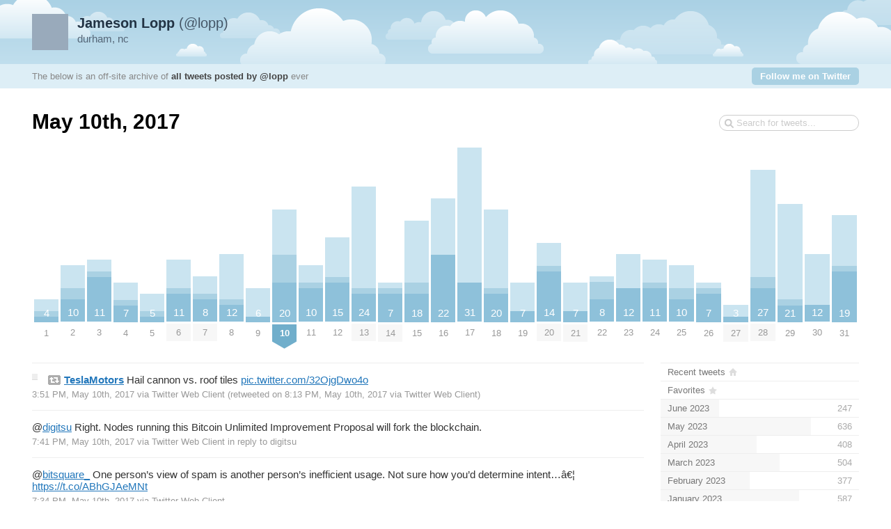

--- FILE ---
content_type: text/html; charset=UTF-8
request_url: https://www.lopp.net/tweetnest/2017/05/10
body_size: 6209
content:
<!DOCTYPE html PUBLIC "-//W3C//DTD XHTML 1.0 Strict//EN" "http://www.w3.org/TR/xhtml1/DTD/xhtml1-strict.dtd">
<html xmlns="http://www.w3.org/1999/xhtml" xml:lang="en" lang="en">
<head>
	<title>Tweets by @lopp / May 10th, 2017</title>
	<meta http-equiv="Content-Type" content="text/html; charset=utf-8" />
	<meta name="description" content="An archive of all tweets written by Jameson Lopp." />
	<meta name="author" content="Jameson Lopp" />
	<meta name="robots" content="noindex">
	<link rel="stylesheet" href="/tweetnest/styles/streamlined/styles.css.php" type="text/css" />
	<script type="text/javascript" src="//ajax.googleapis.com/ajax/libs/jquery/1/jquery.min.js"></script>
	<script type="text/javascript" src="/tweetnest/tweets.js"></script>
</head>
<body>
	<div id="container">
		<div id="top">
			<div id="author">
				<h2><a href="http://twitter.com/lopp"><strong>Jameson Lopp</strong> (@lopp)<img src="http://a1.twimg.com/profile_images/976610653/23097_2714431_8360_n_normal.jpg" width="48" height="48" alt="" /></a></h2>
				<p>durham, nc</p>
			</div>
			<div id="info">
				<p>The below is an off-site archive of <strong><a href="/tweetnest/">all tweets posted by @lopp</a></strong> ever</p>
				<p class="follow"><a href="http://twitter.com/lopp">Follow me on Twitter</a></p>
			</div>
		</div>
		<div id="content">
			<h1>May 10th, 2017</h1>
			<form id="search" action="/tweetnest/search" method="get"><div><input type="text" name="q" value="" /></div></form>
			<div id="days" class="days-31"><div class="dr">
				<div class="d"><a title="4 tweets, 2 replies, 1 retweet" href="/tweetnest/2017/05/01"><span class="p" style="height:32.26px"><span class="n">4</span><span class="r" style="height:16.13px"></span><span class="rt" style="height:8.06px"></span></span><span class="m">1</span></a></div>
				<div class="d"><a title="10 tweets, 4 replies, 2 retweets" href="/tweetnest/2017/05/02"><span class="p" style="height:80.65px"><span class="n">10</span><span class="r" style="height:32.26px"></span><span class="rt" style="height:16.13px"></span></span><span class="m">2</span></a></div>
				<div class="d"><a title="11 tweets, 2 replies, 1 retweet" href="/tweetnest/2017/05/03"><span class="p" style="height:88.71px"><span class="n">11</span><span class="r" style="height:16.13px"></span><span class="rt" style="height:8.06px"></span></span><span class="m">3</span></a></div>
				<div class="d"><a title="7 tweets, 3 replies, 1 retweet" href="/tweetnest/2017/05/04"><span class="p" style="height:56.45px"><span class="n">7</span><span class="r" style="height:24.19px"></span><span class="rt" style="height:8.06px"></span></span><span class="m">4</span></a></div>
				<div class="d"><a title="5 tweets, 3 replies, 1 retweet" href="/tweetnest/2017/05/05"><span class="p" style="height:40.32px"><span class="n">5</span><span class="r" style="height:24.19px"></span><span class="rt" style="height:8.06px"></span></span><span class="m">5</span></a></div>
				<div class="d"><a title="11 tweets, 5 replies, 1 retweet" href="/tweetnest/2017/05/06"><span class="p" style="height:88.71px"><span class="n">11</span><span class="r" style="height:40.32px"></span><span class="rt" style="height:8.06px"></span></span><span class="m mm">6</span></a></div>
				<div class="d"><a title="8 tweets, 3 replies, 1 retweet" href="/tweetnest/2017/05/07"><span class="p" style="height:64.52px"><span class="n">8</span><span class="r" style="height:24.19px"></span><span class="rt" style="height:8.06px"></span></span><span class="m mm">7</span></a></div>
				<div class="d"><a title="12 tweets, 8 replies, 1 retweet" href="/tweetnest/2017/05/08"><span class="p" style="height:96.77px"><span class="n">12</span><span class="r" style="height:64.52px"></span><span class="rt" style="height:8.06px"></span></span><span class="m">8</span></a></div>
				<div class="d"><a title="6 tweets, 5 replies" href="/tweetnest/2017/05/09"><span class="p" style="height:48.39px"><span class="n">6</span><span class="r" style="height:40.32px"></span></span><span class="m">9</span></a></div>
				<div class="d"><a title="20 tweets, 8 replies, 5 retweets" href="/tweetnest/2017/05/10"><span class="p" style="height:161.29px"><span class="n">20</span><span class="r" style="height:64.52px"></span><span class="rt" style="height:40.32px"></span></span><span class="m ms"><strong>10</strong></span></a></div>
				<div class="d"><a title="10 tweets, 3 replies, 1 retweet" href="/tweetnest/2017/05/11"><span class="p" style="height:80.65px"><span class="n">10</span><span class="r" style="height:24.19px"></span><span class="rt" style="height:8.06px"></span></span><span class="m">11</span></a></div>
				<div class="d"><a title="15 tweets, 7 replies, 1 retweet" href="/tweetnest/2017/05/12"><span class="p" style="height:120.97px"><span class="n">15</span><span class="r" style="height:56.45px"></span><span class="rt" style="height:8.06px"></span></span><span class="m">12</span></a></div>
				<div class="d"><a title="24 tweets, 18 replies, 1 retweet" href="/tweetnest/2017/05/13"><span class="p" style="height:193.55px"><span class="n">24</span><span class="r" style="height:145.16px"></span><span class="rt" style="height:8.06px"></span></span><span class="m mm">13</span></a></div>
				<div class="d"><a title="7 tweets, 1 reply, 1 retweet" href="/tweetnest/2017/05/14"><span class="p" style="height:56.45px"><span class="n">7</span><span class="r" style="height:8.06px"></span><span class="rt" style="height:8.06px"></span></span><span class="m mm">14</span></a></div>
				<div class="d"><a title="18 tweets, 11 replies, 2 retweets" href="/tweetnest/2017/05/15"><span class="p" style="height:145.16px"><span class="n">18</span><span class="r" style="height:88.71px"></span><span class="rt" style="height:16.13px"></span></span><span class="m">15</span></a></div>
				<div class="d"><a title="22 tweets, 10 replies" href="/tweetnest/2017/05/16"><span class="p" style="height:177.42px"><span class="n">22</span><span class="r" style="height:80.65px"></span></span><span class="m">16</span></a></div>
				<div class="d"><a title="31 tweets, 24 replies" href="/tweetnest/2017/05/17"><span class="p" style="height:250px"><span class="n">31</span><span class="r" style="height:193.55px"></span></span><span class="m">17</span></a></div>
				<div class="d"><a title="20 tweets, 14 replies, 1 retweet" href="/tweetnest/2017/05/18"><span class="p" style="height:161.29px"><span class="n">20</span><span class="r" style="height:112.9px"></span><span class="rt" style="height:8.06px"></span></span><span class="m">18</span></a></div>
				<div class="d"><a title="7 tweets, 5 replies" href="/tweetnest/2017/05/19"><span class="p" style="height:56.45px"><span class="n">7</span><span class="r" style="height:40.32px"></span></span><span class="m">19</span></a></div>
				<div class="d"><a title="14 tweets, 4 replies, 1 retweet" href="/tweetnest/2017/05/20"><span class="p" style="height:112.9px"><span class="n">14</span><span class="r" style="height:32.26px"></span><span class="rt" style="height:8.06px"></span></span><span class="m mm">20</span></a></div>
				<div class="d"><a title="7 tweets, 5 replies" href="/tweetnest/2017/05/21"><span class="p" style="height:56.45px"><span class="n">7</span><span class="r" style="height:40.32px"></span></span><span class="m mm">21</span></a></div>
				<div class="d"><a title="8 tweets, 1 reply, 3 retweets" href="/tweetnest/2017/05/22"><span class="p" style="height:64.52px"><span class="n">8</span><span class="r" style="height:8.06px"></span><span class="rt" style="height:24.19px"></span></span><span class="m">22</span></a></div>
				<div class="d"><a title="12 tweets, 6 replies" href="/tweetnest/2017/05/23"><span class="p" style="height:96.77px"><span class="n">12</span><span class="r" style="height:48.39px"></span></span><span class="m">23</span></a></div>
				<div class="d"><a title="11 tweets, 4 replies, 1 retweet" href="/tweetnest/2017/05/24"><span class="p" style="height:88.71px"><span class="n">11</span><span class="r" style="height:32.26px"></span><span class="rt" style="height:8.06px"></span></span><span class="m">24</span></a></div>
				<div class="d"><a title="10 tweets, 4 replies, 2 retweets" href="/tweetnest/2017/05/25"><span class="p" style="height:80.65px"><span class="n">10</span><span class="r" style="height:32.26px"></span><span class="rt" style="height:16.13px"></span></span><span class="m">25</span></a></div>
				<div class="d"><a title="7 tweets, 1 reply, 1 retweet" href="/tweetnest/2017/05/26"><span class="p" style="height:56.45px"><span class="n">7</span><span class="r" style="height:8.06px"></span><span class="rt" style="height:8.06px"></span></span><span class="m">26</span></a></div>
				<div class="d"><a title="3 tweets, 2 replies" href="/tweetnest/2017/05/27"><span class="p" style="height:24.19px"><span class="n">3</span><span class="r" style="height:16.13px"></span></span><span class="m mm">27</span></a></div>
				<div class="d"><a title="27 tweets, 19 replies, 2 retweets" href="/tweetnest/2017/05/28"><span class="p" style="height:217.74px"><span class="n">27</span><span class="r" style="height:153.23px"></span><span class="rt" style="height:16.13px"></span></span><span class="m mm">28</span></a></div>
				<div class="d"><a title="21 tweets, 17 replies, 1 retweet" href="/tweetnest/2017/05/29"><span class="p" style="height:169.35px"><span class="n">21</span><span class="r" style="height:137.1px"></span><span class="rt" style="height:8.06px"></span></span><span class="m">29</span></a></div>
				<div class="d"><a title="12 tweets, 9 replies" href="/tweetnest/2017/05/30"><span class="p" style="height:96.77px"><span class="n">12</span><span class="r" style="height:72.58px"></span></span><span class="m">30</span></a></div>
				<div class="d"><a title="19 tweets, 9 replies, 1 retweet" href="/tweetnest/2017/05/31"><span class="p" style="height:153.23px"><span class="n">19</span><span class="r" style="height:72.58px"></span><span class="rt" style="height:8.06px"></span></span><span class="m">31</span></a></div>
			</div></div>

			<div id="c"><div id="primary">
				<div id="tweet-862460587221155845" class="tweet retweet">
					<a class="pic pic-1" href="https://t.co/32OjgDwo4o"><img src="http://pbs.twimg.com/ext_tw_video_thumb/862394479780794368/pu/img/CeT2UHbEp6FdroTw.jpg:thumb" alt="" /></a>
					<p class="text"><a class="rt" href="http://twitter.com/TeslaMotors"><strong>TeslaMotors</strong></a> Hail cannon vs. roof tiles <a class="media picl picl-1" href="https://t.co/32OjgDwo4o" data-image="http://pbs.twimg.com/ext_tw_video_thumb/862394479780794368/pu/img/CeT2UHbEp6FdroTw.jpg">pic.twitter.com/32OjgDwo4o</a></p>
					<p class="meta">
						<a href="http://twitter.com/TeslaMotors/statuses/862394764460605440" class="permalink">3:51 PM, May 10th, 2017</a>
						<span class="via">via <a href="http://twitter.com" rel="nofollow">Twitter Web Client</a></span>
						<span class="rted">(retweeted on 8:13 PM, May 10th, 2017 <span class="via">via <a href="http://twitter.com" rel="nofollow">Twitter Web Client</a></span>)</span>
					</p>
				</div>
				<div id="tweet-862452496832368646" class="tweet reply">
					<p class="text"><span class="at">@</span><a class="user" href="http://twitter.com/digitsu">digitsu</a> Right. Nodes running this Bitcoin Unlimited Improvement Proposal will fork the blockchain.</p>
					<p class="meta">
						<a href="http://twitter.com/lopp/statuses/862452496832368646" class="permalink">7:41 PM, May 10th, 2017</a>
						<span class="via">via <a href="http://twitter.com" rel="nofollow">Twitter Web Client</a></span>
						<a class="replyto" href="http://twitter.com/digitsu/statuses/862446285978193920">in reply to digitsu</a>
					</p>
				</div>
				<div id="tweet-862450749124595713" class="tweet reply">
					<p class="text"><span class="at">@</span><a class="user" href="http://twitter.com/bitsquare_">bitsquare_</a> One person&#8217;s view of spam is another person&#8217;s inefficient usage. Not sure how you&#8217;d determine intent&#8230;â€¦ <a class="link" href="https://t.co/ABhGJAeMNt">https://t.co/ABhGJAeMNt</a></p>
					<p class="meta">
						<a href="http://twitter.com/lopp/statuses/862450749124595713" class="permalink">7:34 PM, May 10th, 2017</a>
						<span class="via">via <a href="http://twitter.com" rel="nofollow">Twitter Web Client</a></span>
					</p>
				</div>
				<div id="tweet-862420949471244289" class="tweet retweet">
					<p class="text">RT <span class="at">@</span><a class="user" href="http://twitter.com/Snyke">Snyke</a>: I completed my first <a class="hashtag" href="http://twitter.com/search?q=%23Lightning">#Lightning</a> network payment on <a class="hashtag" href="http://twitter.com/search?q=%23Litecoin">#Litecoin</a>: <a class="link" href="https://t.co/wPj9x2QvZz">https://t.co/wPj9x2QvZz</a></p>
					<p class="meta">
						<a href="http://twitter.com/lopp/statuses/862420949471244289" class="permalink">5:35 PM, May 10th, 2017</a>
						<span class="via">via <a href="http://twitter.com" rel="nofollow">Twitter Web Client</a></span>
					</p>
				</div>
				<div id="tweet-862398566244941827" class="tweet">
					<p class="text">Will Bitcoin Unlimited finally fork off w/big blocks? BUIP055 aims to solve the pesky problem of miners not forking. <a class="link" href="https://t.co/3kwZzEXQEf">https://t.co/3kwZzEXQEf</a></p>
					<p class="meta">
						<a href="http://twitter.com/lopp/statuses/862398566244941827" class="permalink">4:06 PM, May 10th, 2017</a>
						<span class="via">via <a href="http://twitter.com" rel="nofollow">Twitter Web Client</a></span>
					</p>
				</div>
				<div id="tweet-862368997223923714" class="tweet retweet">
					<p class="text"><a class="rt" href="http://twitter.com/bendavenport"><strong>bendavenport</strong></a> There are an estimated 15.7M millionaires just in the US. Globally, it is simply impossible that every millionaire can own 1 whole bitcoin.</p>
					<p class="meta">
						<a href="http://twitter.com/bendavenport/statuses/862367870474362880" class="permalink">2:04 PM, May 10th, 2017</a>
						<span class="via">via <a href="http://twitter.com" rel="nofollow">Twitter Web Client</a></span>
						<span class="rted">(retweeted on 2:09 PM, May 10th, 2017 <span class="via">via <a href="http://twitter.com" rel="nofollow">Twitter Web Client</a></span>)</span>
					</p>
				</div>
				<div id="tweet-862352273279774720" class="tweet reply">
					<p class="text"><span class="at">@</span><a class="user" href="http://twitter.com/brucefenton">brucefenton</a> Bitcoin is really popular today.</p>
					<p class="meta">
						<a href="http://twitter.com/lopp/statuses/862352273279774720" class="permalink">1:02 PM, May 10th, 2017</a>
						<span class="via">via <a href="http://twitter.com" rel="nofollow">Twitter Web Client</a></span>
						<a class="replyto" href="http://twitter.com/brucefenton/statuses/862351416047931392">in reply to brucefenton</a>
					</p>
				</div>
				<div id="tweet-862346843958673408" class="tweet retweet">
					<a class="pic pic-1" href="https://t.co/zVrFdYoIig"><img src="http://pbs.twimg.com/tweet_video_thumb/C-1P9OvW0AA9QpU.jpg:thumb" alt="" /></a>
					<p class="text"><a class="rt" href="http://twitter.com/BashCo_"><strong>BashCo_</strong></a> <a class="link" href="https://t.co/W5prnRkeE0">gph.is/2oU0vRr</a> <a class="media picl picl-1" href="https://t.co/zVrFdYoIig" data-image="http://pbs.twimg.com/tweet_video_thumb/C-1P9OvW0AA9QpU.jpg">pic.twitter.com/zVrFdYoIig</a></p>
					<p class="meta">
						<a href="http://twitter.com/BashCo_/statuses/859431038673702914" class="permalink">11:35 AM, May 2nd, 2017</a>
						<span class="via">via <a href="http://giphy.com" rel="nofollow">Giphy Share</a></span>
						<span class="rted">(retweeted on 12:41 PM, May 10th, 2017 <span class="via">via <a href="http://twitter.com" rel="nofollow">Twitter Web Client</a></span>)</span>
					</p>
				</div>
				<div id="tweet-862344297093505024" class="tweet">
					<p class="text">Bitcoin&#8217;s P2P network is voluntaryism in practice. Bad actors are ostracized, preventing them from causing harm. <a class="link" href="https://t.co/lZnaVm4Xj7">https://t.co/lZnaVm4Xj7</a></p>
					<p class="meta">
						<a href="http://twitter.com/lopp/statuses/862344297093505024" class="permalink">12:31 PM, May 10th, 2017</a>
						<span class="via">via <a href="http://twitter.com" rel="nofollow">Twitter Web Client</a></span>
					</p>
				</div>
				<div id="tweet-862341607567351809" class="tweet">
					<p class="text">Moshe Kasher stakes out a Bitcoin ATM and talks to real-world users. <a class="link" href="https://t.co/4ekvGlBQ8h">https://t.co/4ekvGlBQ8h</a></p>
					<p class="meta">
						<a href="http://twitter.com/lopp/statuses/862341607567351809" class="permalink">12:20 PM, May 10th, 2017</a>
						<span class="via">via <a href="http://twitter.com" rel="nofollow">Twitter Web Client</a></span>
					</p>
				</div>
				<div id="tweet-862339457080578048" class="tweet retweet">
					<p class="text">RT <span class="at">@</span><a class="user" href="http://twitter.com/SatoshiLite">SatoshiLite</a>: SegWit has activated on Litecoin! ðŸ&#8217;¥ðŸ˜ <a class="link" href="https://t.co/lpeklpQpZe">https://t.co/lpeklpQpZe</a></p>
					<p class="meta">
						<a href="http://twitter.com/lopp/statuses/862339457080578048" class="permalink">12:12 PM, May 10th, 2017</a>
						<span class="via">via <a href="http://twitter.com" rel="nofollow">Twitter Web Client</a></span>
					</p>
				</div>
				<div id="tweet-862334252347781121" class="tweet reply">
					<p class="text"><span class="at">@</span><a class="user" href="http://twitter.com/lucasj21">lucasj21</a> <span class="at">@</span><a class="user" href="http://twitter.com/Hyperledger">Hyperledger</a> I think it could prove to be useful as an enterprise distributed ledger technology, not necessarily just for fintech.</p>
					<p class="meta">
						<a href="http://twitter.com/lopp/statuses/862334252347781121" class="permalink">11:51 AM, May 10th, 2017</a>
						<span class="via">via <a href="http://twitter.com" rel="nofollow">Twitter Web Client</a></span>
						<a class="replyto" href="http://twitter.com/lucasj21/statuses/862332707128320001">in reply to lucasj21</a>
					</p>
				</div>
				<div id="tweet-862332468418031616" class="tweet reply">
					<p class="text"><span class="at">@</span><a class="user" href="http://twitter.com/spencer_ellis">spencer_ellis</a> I sold off my GBTC as premium rose over 20%, though I&#8217;ve seen it hit 100% before so my timing could be too early.</p>
					<p class="meta">
						<a href="http://twitter.com/lopp/statuses/862332468418031616" class="permalink">11:44 AM, May 10th, 2017</a>
						<span class="via">via <a href="http://twitter.com" rel="nofollow">Twitter Web Client</a></span>
						<a class="replyto" href="http://twitter.com/spencer_ellis/statuses/862331786721755136">in reply to spencer_ellis</a>
					</p>
				</div>
				<div id="tweet-862331610557034496" class="tweet">
					<p class="text">Drama brewing in the&#8230; <span class="at">@</span><a class="user" href="http://twitter.com/Hyperledger">Hyperledger</a> development community? <a class="link" href="https://t.co/19szTG99Ah">https://t.co/19szTG99Ah</a> <a class="link" href="https://t.co/fKHUj1nMr2">https://t.co/fKHUj1nMr2</a></p>
					<p class="meta">
						<a href="http://twitter.com/lopp/statuses/862331610557034496" class="permalink">11:40 AM, May 10th, 2017</a>
						<span class="via">via <a href="http://twitter.com" rel="nofollow">Twitter Web Client</a></span>
					</p>
				</div>
				<div id="tweet-862320135499067393" class="tweet">
					<p class="text">$GBTC premium is approaching 50% over NAV (actual BTC price) <a class="link" href="https://t.co/2j4mXIj5uY">https://t.co/2j4mXIj5uY</a> <a class="link" href="https://t.co/tDHixMazah">https://t.co/tDHixMazah</a></p>
					<p class="meta">
						<a href="http://twitter.com/lopp/statuses/862320135499067393" class="permalink">10:55 AM, May 10th, 2017</a>
						<span class="via">via <a href="http://twitter.com" rel="nofollow">Twitter Web Client</a></span>
					</p>
				</div>
				<div id="tweet-862316937149370372" class="tweet">
					<p class="text">Yes, a bitcoin currently costs over $1,700.<br />
No, you don&#8217;t have to buy a whole bitcoin.<br />
Might make sense to get some in case it catches on. ðŸ˜‰</p>
					<p class="meta">
						<a href="http://twitter.com/lopp/statuses/862316937149370372" class="permalink">10:42 AM, May 10th, 2017</a>
						<span class="via">via <a href="http://twitter.com" rel="nofollow">Twitter Web Client</a></span>
					</p>
				</div>
				<div id="tweet-862313084387459073" class="tweet reply">
					<p class="text"><span class="at">@</span><a class="user" href="http://twitter.com/masonic_tweets">masonic_tweets</a> Sounds like you must have sufficiently optimized your content filters.</p>
					<p class="meta">
						<a href="http://twitter.com/lopp/statuses/862313084387459073" class="permalink">10:27 AM, May 10th, 2017</a>
						<span class="via">via <a href="http://twitter.com" rel="nofollow">Twitter Web Client</a></span>
						<a class="replyto" href="http://twitter.com/masonic_tweets/statuses/862310447872999424">in reply to masonic_tweets</a>
					</p>
				</div>
				<div id="tweet-862307246960726016" class="tweet">
					<p class="text">What I&#8217;ve learned from several years of engineering bitcoin fee estimate algorithms. <a class="link" href="https://t.co/IRHQWIbd4P">https://t.co/IRHQWIbd4P</a></p>
					<p class="meta">
						<a href="http://twitter.com/lopp/statuses/862307246960726016" class="permalink">10:04 AM, May 10th, 2017</a>
						<span class="via">via <a href="http://twitter.com" rel="nofollow">Twitter Web Client</a></span>
					</p>
				</div>
				<div id="tweet-862268842919305216" class="tweet reply">
					<p class="text"><span class="at">@</span><a class="user" href="http://twitter.com/ARKblockchain">ARKblockchain</a> <span class="at">@</span><a class="user" href="http://twitter.com/aantonop">aantonop</a> <span class="at">@</span><a class="user" href="http://twitter.com/SDLerner">SDLerner</a> <span class="at">@</span><a class="user" href="http://twitter.com/Deloitte">Deloitte</a> IIRC, <span class="at">@</span><a class="user" href="http://twitter.com/dakami">dakami</a> audited it years ago and <span class="at">@</span><a class="user" href="http://twitter.com/wences">wences</a> hired security expertsâ€¦ <a class="link" href="https://t.co/d6JPhFYvf7">https://t.co/d6JPhFYvf7</a></p>
					<p class="meta">
						<a href="http://twitter.com/lopp/statuses/862268842919305216" class="permalink">7:31 AM, May 10th, 2017</a>
						<span class="via">via <a href="http://twitter.com" rel="nofollow">Twitter Web Client</a></span>
					</p>
				</div>
				<div id="tweet-862266198272221184" class="tweet reply">
					<p class="text"><span class="at">@</span><a class="user" href="http://twitter.com/fluffyponyza">fluffyponyza</a> Looks like the perfect item to sell on <span class="at">@</span><a class="user" href="http://twitter.com/openbazaar">openbazaar</a> ðŸ˜€</p>
					<p class="meta">
						<a href="http://twitter.com/lopp/statuses/862266198272221184" class="permalink">7:20 AM, May 10th, 2017</a>
						<span class="via">via <a href="http://twitter.com" rel="nofollow">Twitter Web Client</a></span>
						<a class="replyto" href="http://twitter.com/fluffyponyza/statuses/862265864367869952">in reply to fluffyponyza</a>
					</p>
				</div>
				<div class="nextprev"><a class="prev" href="/tweetnest/2017/05/09">&larr; <span>May 9th</span></a> <a class="next" href="/tweetnest/2017/05/11"><span>May 11th</span> &rarr;</a></div>
			</div>
			<div id="secondary">
				<ul id="months">
					<li class="home"><a href="/tweetnest/"><span class="m">Recent tweets</span></a></li>
					<li class="fav"><a href="/tweetnest/favorites"><span class="m">Favorites</span></a></li>
					<li><a href="/tweetnest/2023/06"><span class="m">June 2023</span><span class="n"> 247</span><span class="p" style="width:29.4%"></span></a></li>
					<li><a href="/tweetnest/2023/05"><span class="m">May 2023</span><span class="n"> 636</span><span class="p" style="width:75.71%"></span></a></li>
					<li><a href="/tweetnest/2023/04"><span class="m">April 2023</span><span class="n"> 408</span><span class="p" style="width:48.57%"></span></a></li>
					<li><a href="/tweetnest/2023/03"><span class="m">March 2023</span><span class="n"> 504</span><span class="p" style="width:60%"></span></a></li>
					<li><a href="/tweetnest/2023/02"><span class="m">February 2023</span><span class="n"> 377</span><span class="p" style="width:44.88%"></span></a></li>
					<li><a href="/tweetnest/2023/01"><span class="m">January 2023</span><span class="n"> 587</span><span class="p" style="width:69.88%"></span></a></li>
					<li><a href="/tweetnest/2022/12"><span class="m">December 2022</span><span class="n"> 613</span><span class="p" style="width:72.98%"></span></a></li>
					<li><a href="/tweetnest/2022/11"><span class="m">November 2022</span><span class="n"> 637</span><span class="p" style="width:75.83%"></span></a></li>
					<li><a href="/tweetnest/2022/10"><span class="m">October 2022</span><span class="n"> 840</span><span class="p" style="width:100%"></span></a></li>
					<li><a href="/tweetnest/2022/09"><span class="m">September 2022</span><span class="n"> 438</span><span class="p" style="width:52.14%"></span></a></li>
					<li><a href="/tweetnest/2022/08"><span class="m">August 2022</span><span class="n"> 428</span><span class="p" style="width:50.95%"></span></a></li>
					<li><a href="/tweetnest/2022/07"><span class="m">July 2022</span><span class="n"> 175</span><span class="p" style="width:20.83%"></span></a></li>
					<li><a href="/tweetnest/2022/06"><span class="m">June 2022</span><span class="n"> 340</span><span class="p" style="width:40.48%"></span></a></li>
					<li><a href="/tweetnest/2022/05"><span class="m">May 2022</span><span class="n"> 451</span><span class="p" style="width:53.69%"></span></a></li>
					<li><a href="/tweetnest/2022/04"><span class="m">April 2022</span><span class="n"> 317</span><span class="p" style="width:37.74%"></span></a></li>
					<li><a href="/tweetnest/2022/03"><span class="m">March 2022</span><span class="n"> 365</span><span class="p" style="width:43.45%"></span></a></li>
					<li><a href="/tweetnest/2022/02"><span class="m">February 2022</span><span class="n"> 266</span><span class="p" style="width:31.67%"></span></a></li>
					<li><a href="/tweetnest/2022/01"><span class="m">January 2022</span><span class="n"> 272</span><span class="p" style="width:32.38%"></span></a></li>
					<li><a href="/tweetnest/2021/12"><span class="m">December 2021</span><span class="n"> 344</span><span class="p" style="width:40.95%"></span></a></li>
					<li><a href="/tweetnest/2021/11"><span class="m">November 2021</span><span class="n"> 347</span><span class="p" style="width:41.31%"></span></a></li>
					<li><a href="/tweetnest/2021/10"><span class="m">October 2021</span><span class="n"> 338</span><span class="p" style="width:40.24%"></span></a></li>
					<li><a href="/tweetnest/2021/09"><span class="m">September 2021</span><span class="n"> 325</span><span class="p" style="width:38.69%"></span></a></li>
					<li><a href="/tweetnest/2021/08"><span class="m">August 2021</span><span class="n"> 341</span><span class="p" style="width:40.6%"></span></a></li>
					<li><a href="/tweetnest/2021/07"><span class="m">July 2021</span><span class="n"> 296</span><span class="p" style="width:35.24%"></span></a></li>
					<li><a href="/tweetnest/2021/06"><span class="m">June 2021</span><span class="n"> 395</span><span class="p" style="width:47.02%"></span></a></li>
					<li><a href="/tweetnest/2021/05"><span class="m">May 2021</span><span class="n"> 272</span><span class="p" style="width:32.38%"></span></a></li>
					<li><a href="/tweetnest/2021/04"><span class="m">April 2021</span><span class="n"> 312</span><span class="p" style="width:37.14%"></span></a></li>
					<li><a href="/tweetnest/2021/03"><span class="m">March 2021</span><span class="n"> 381</span><span class="p" style="width:45.36%"></span></a></li>
					<li><a href="/tweetnest/2021/02"><span class="m">February 2021</span><span class="n"> 571</span><span class="p" style="width:67.98%"></span></a></li>
					<li><a href="/tweetnest/2021/01"><span class="m">January 2021</span><span class="n"> 610</span><span class="p" style="width:72.62%"></span></a></li>
					<li><a href="/tweetnest/2020/12"><span class="m">December 2020</span><span class="n"> 636</span><span class="p" style="width:75.71%"></span></a></li>
					<li><a href="/tweetnest/2020/11"><span class="m">November 2020</span><span class="n"> 443</span><span class="p" style="width:52.74%"></span></a></li>
					<li><a href="/tweetnest/2020/10"><span class="m">October 2020</span><span class="n"> 344</span><span class="p" style="width:40.95%"></span></a></li>
					<li><a href="/tweetnest/2020/09"><span class="m">September 2020</span><span class="n"> 320</span><span class="p" style="width:38.1%"></span></a></li>
					<li><a href="/tweetnest/2020/08"><span class="m">August 2020</span><span class="n"> 434</span><span class="p" style="width:51.67%"></span></a></li>
					<li><a href="/tweetnest/2020/07"><span class="m">July 2020</span><span class="n"> 266</span><span class="p" style="width:31.67%"></span></a></li>
					<li><a href="/tweetnest/2020/06"><span class="m">June 2020</span><span class="n"> 393</span><span class="p" style="width:46.79%"></span></a></li>
					<li><a href="/tweetnest/2020/05"><span class="m">May 2020</span><span class="n"> 413</span><span class="p" style="width:49.17%"></span></a></li>
					<li><a href="/tweetnest/2020/04"><span class="m">April 2020</span><span class="n"> 283</span><span class="p" style="width:33.69%"></span></a></li>
					<li><a href="/tweetnest/2020/03"><span class="m">March 2020</span><span class="n"> 283</span><span class="p" style="width:33.69%"></span></a></li>
					<li><a href="/tweetnest/2020/02"><span class="m">February 2020</span><span class="n"> 178</span><span class="p" style="width:21.19%"></span></a></li>
					<li><a href="/tweetnest/2020/01"><span class="m">January 2020</span><span class="n"> 232</span><span class="p" style="width:27.62%"></span></a></li>
					<li><a href="/tweetnest/2019/12"><span class="m">December 2019</span><span class="n"> 266</span><span class="p" style="width:31.67%"></span></a></li>
					<li><a href="/tweetnest/2019/11"><span class="m">November 2019</span><span class="n"> 173</span><span class="p" style="width:20.6%"></span></a></li>
					<li><a href="/tweetnest/2019/10"><span class="m">October 2019</span><span class="n"> 221</span><span class="p" style="width:26.31%"></span></a></li>
					<li><a href="/tweetnest/2019/09"><span class="m">September 2019</span><span class="n"> 212</span><span class="p" style="width:25.24%"></span></a></li>
					<li><a href="/tweetnest/2019/08"><span class="m">August 2019</span><span class="n"> 261</span><span class="p" style="width:31.07%"></span></a></li>
					<li><a href="/tweetnest/2019/07"><span class="m">July 2019</span><span class="n"> 295</span><span class="p" style="width:35.12%"></span></a></li>
					<li><a href="/tweetnest/2019/06"><span class="m">June 2019</span><span class="n"> 241</span><span class="p" style="width:28.69%"></span></a></li>
					<li><a href="/tweetnest/2019/05"><span class="m">May 2019</span><span class="n"> 183</span><span class="p" style="width:21.79%"></span></a></li>
					<li><a href="/tweetnest/2019/04"><span class="m">April 2019</span><span class="n"> 142</span><span class="p" style="width:16.9%"></span></a></li>
					<li><a href="/tweetnest/2019/03"><span class="m">March 2019</span><span class="n"> 195</span><span class="p" style="width:23.21%"></span></a></li>
					<li><a href="/tweetnest/2019/02"><span class="m">February 2019</span><span class="n"> 160</span><span class="p" style="width:19.05%"></span></a></li>
					<li><a href="/tweetnest/2019/01"><span class="m">January 2019</span><span class="n"> 243</span><span class="p" style="width:28.93%"></span></a></li>
					<li><a href="/tweetnest/2018/12"><span class="m">December 2018</span><span class="n"> 370</span><span class="p" style="width:44.05%"></span></a></li>
					<li><a href="/tweetnest/2018/11"><span class="m">November 2018</span><span class="n"> 300</span><span class="p" style="width:35.71%"></span></a></li>
					<li><a href="/tweetnest/2018/10"><span class="m">October 2018</span><span class="n"> 355</span><span class="p" style="width:42.26%"></span></a></li>
					<li><a href="/tweetnest/2018/09"><span class="m">September 2018</span><span class="n"> 328</span><span class="p" style="width:39.05%"></span></a></li>
					<li><a href="/tweetnest/2018/08"><span class="m">August 2018</span><span class="n"> 216</span><span class="p" style="width:25.71%"></span></a></li>
					<li><a href="/tweetnest/2018/07"><span class="m">July 2018</span><span class="n"> 370</span><span class="p" style="width:44.05%"></span></a></li>
					<li><a href="/tweetnest/2018/06"><span class="m">June 2018</span><span class="n"> 276</span><span class="p" style="width:32.86%"></span></a></li>
					<li><a href="/tweetnest/2018/05"><span class="m">May 2018</span><span class="n"> 298</span><span class="p" style="width:35.48%"></span></a></li>
					<li><a href="/tweetnest/2018/04"><span class="m">April 2018</span><span class="n"> 174</span><span class="p" style="width:20.71%"></span></a></li>
					<li><a href="/tweetnest/2018/03"><span class="m">March 2018</span><span class="n"> 302</span><span class="p" style="width:35.95%"></span></a></li>
					<li><a href="/tweetnest/2018/02"><span class="m">February 2018</span><span class="n"> 314</span><span class="p" style="width:37.38%"></span></a></li>
					<li><a href="/tweetnest/2018/01"><span class="m">January 2018</span><span class="n"> 414</span><span class="p" style="width:49.29%"></span></a></li>
					<li><a href="/tweetnest/2017/12"><span class="m">December 2017</span><span class="n"> 531</span><span class="p" style="width:63.21%"></span></a></li>
					<li><a href="/tweetnest/2017/11"><span class="m">November 2017</span><span class="n"> 535</span><span class="p" style="width:63.69%"></span></a></li>
					<li><a href="/tweetnest/2017/10"><span class="m">October 2017</span><span class="n"> 491</span><span class="p" style="width:58.45%"></span></a></li>
					<li><a href="/tweetnest/2017/09"><span class="m">September 2017</span><span class="n"> 423</span><span class="p" style="width:50.36%"></span></a></li>
					<li><a href="/tweetnest/2017/08"><span class="m">August 2017</span><span class="n"> 447</span><span class="p" style="width:53.21%"></span></a></li>
					<li><a href="/tweetnest/2017/07"><span class="m">July 2017</span><span class="n"> 569</span><span class="p" style="width:67.74%"></span></a></li>
					<li><a href="/tweetnest/2017/06"><span class="m">June 2017</span><span class="n"> 534</span><span class="p" style="width:63.57%"></span></a></li>
					<li class="selected"><a href="/tweetnest/2017/05"><span class="m">May 2017</span><span class="n"> 399</span><span class="p" style="width:47.5%"></span></a></li>
					<li><a href="/tweetnest/2017/04"><span class="m">April 2017</span><span class="n"> 339</span><span class="p" style="width:40.36%"></span></a></li>
					<li><a href="/tweetnest/2017/03"><span class="m">March 2017</span><span class="n"> 632</span><span class="p" style="width:75.24%"></span></a></li>
					<li><a href="/tweetnest/2017/02"><span class="m">February 2017</span><span class="n"> 340</span><span class="p" style="width:40.48%"></span></a></li>
					<li><a href="/tweetnest/2017/01"><span class="m">January 2017</span><span class="n"> 513</span><span class="p" style="width:61.07%"></span></a></li>
					<li><a href="/tweetnest/2016/12"><span class="m">December 2016</span><span class="n"> 292</span><span class="p" style="width:34.76%"></span></a></li>
					<li><a href="/tweetnest/2016/11"><span class="m">November 2016</span><span class="n"> 209</span><span class="p" style="width:24.88%"></span></a></li>
					<li><a href="/tweetnest/2016/10"><span class="m">October 2016</span><span class="n"> 246</span><span class="p" style="width:29.29%"></span></a></li>
					<li><a href="/tweetnest/2016/09"><span class="m">September 2016</span><span class="n"> 200</span><span class="p" style="width:23.81%"></span></a></li>
					<li><a href="/tweetnest/2016/08"><span class="m">August 2016</span><span class="n"> 129</span><span class="p" style="width:15.36%"></span></a></li>
					<li><a href="/tweetnest/2016/07"><span class="m">July 2016</span><span class="n"> 188</span><span class="p" style="width:22.38%"></span></a></li>
					<li><a href="/tweetnest/2016/06"><span class="m">June 2016</span><span class="n"> 292</span><span class="p" style="width:34.76%"></span></a></li>
					<li><a href="/tweetnest/2016/05"><span class="m">May 2016</span><span class="n"> 298</span><span class="p" style="width:35.48%"></span></a></li>
					<li><a href="/tweetnest/2016/04"><span class="m">April 2016</span><span class="n"> 182</span><span class="p" style="width:21.67%"></span></a></li>
					<li><a href="/tweetnest/2016/03"><span class="m">March 2016</span><span class="n"> 228</span><span class="p" style="width:27.14%"></span></a></li>
					<li><a href="/tweetnest/2016/02"><span class="m">February 2016</span><span class="n"> 197</span><span class="p" style="width:23.45%"></span></a></li>
					<li><a href="/tweetnest/2016/01"><span class="m">January 2016</span><span class="n"> 231</span><span class="p" style="width:27.5%"></span></a></li>
					<li><a href="/tweetnest/2015/12"><span class="m">December 2015</span><span class="n"> 344</span><span class="p" style="width:40.95%"></span></a></li>
					<li><a href="/tweetnest/2015/11"><span class="m">November 2015</span><span class="n"> 208</span><span class="p" style="width:24.76%"></span></a></li>
					<li><a href="/tweetnest/2015/10"><span class="m">October 2015</span><span class="n"> 169</span><span class="p" style="width:20.12%"></span></a></li>
					<li><a href="/tweetnest/2015/09"><span class="m">September 2015</span><span class="n"> 239</span><span class="p" style="width:28.45%"></span></a></li>
					<li><a href="/tweetnest/2015/08"><span class="m">August 2015</span><span class="n"> 321</span><span class="p" style="width:38.21%"></span></a></li>
					<li><a href="/tweetnest/2015/07"><span class="m">July 2015</span><span class="n"> 201</span><span class="p" style="width:23.93%"></span></a></li>
					<li><a href="/tweetnest/2015/06"><span class="m">June 2015</span><span class="n"> 288</span><span class="p" style="width:34.29%"></span></a></li>
					<li><a href="/tweetnest/2015/05"><span class="m">May 2015</span><span class="n"> 309</span><span class="p" style="width:36.79%"></span></a></li>
					<li><a href="/tweetnest/2015/04"><span class="m">April 2015</span><span class="n"> 153</span><span class="p" style="width:18.21%"></span></a></li>
					<li><a href="/tweetnest/2015/03"><span class="m">March 2015</span><span class="n"> 163</span><span class="p" style="width:19.4%"></span></a></li>
					<li><a href="/tweetnest/2015/02"><span class="m">February 2015</span><span class="n"> 115</span><span class="p" style="width:13.69%"></span></a></li>
					<li><a href="/tweetnest/2015/01"><span class="m">January 2015</span><span class="n"> 165</span><span class="p" style="width:19.64%"></span></a></li>
					<li><a href="/tweetnest/2014/12"><span class="m">December 2014</span><span class="n"> 170</span><span class="p" style="width:20.24%"></span></a></li>
					<li><a href="/tweetnest/2014/11"><span class="m">November 2014</span><span class="n"> 161</span><span class="p" style="width:19.17%"></span></a></li>
					<li><a href="/tweetnest/2014/10"><span class="m">October 2014</span><span class="n"> 191</span><span class="p" style="width:22.74%"></span></a></li>
					<li><a href="/tweetnest/2014/09"><span class="m">September 2014</span><span class="n"> 208</span><span class="p" style="width:24.76%"></span></a></li>
					<li><a href="/tweetnest/2014/08"><span class="m">August 2014</span><span class="n"> 247</span><span class="p" style="width:29.4%"></span></a></li>
					<li><a href="/tweetnest/2014/07"><span class="m">July 2014</span><span class="n"> 297</span><span class="p" style="width:35.36%"></span></a></li>
					<li><a href="/tweetnest/2014/06"><span class="m">June 2014</span><span class="n"> 279</span><span class="p" style="width:33.21%"></span></a></li>
					<li><a href="/tweetnest/2014/05"><span class="m">May 2014</span><span class="n"> 280</span><span class="p" style="width:33.33%"></span></a></li>
					<li><a href="/tweetnest/2014/04"><span class="m">April 2014</span><span class="n"> 249</span><span class="p" style="width:29.64%"></span></a></li>
					<li><a href="/tweetnest/2014/03"><span class="m">March 2014</span><span class="n"> 367</span><span class="p" style="width:43.69%"></span></a></li>
					<li><a href="/tweetnest/2014/02"><span class="m">February 2014</span><span class="n"> 621</span><span class="p" style="width:73.93%"></span></a></li>
					<li><a href="/tweetnest/2014/01"><span class="m">January 2014</span><span class="n"> 273</span><span class="p" style="width:32.5%"></span></a></li>
					<li><a href="/tweetnest/2013/12"><span class="m">December 2013</span><span class="n"> 266</span><span class="p" style="width:31.67%"></span></a></li>
					<li><a href="/tweetnest/2013/11"><span class="m">November 2013</span><span class="n"> 230</span><span class="p" style="width:27.38%"></span></a></li>
					<li><a href="/tweetnest/2013/10"><span class="m">October 2013</span><span class="n"> 116</span><span class="p" style="width:13.81%"></span></a></li>
					<li><a href="/tweetnest/2013/09"><span class="m">September 2013</span><span class="n"> 119</span><span class="p" style="width:14.17%"></span></a></li>
					<li><a href="/tweetnest/2013/08"><span class="m">August 2013</span><span class="n"> 119</span><span class="p" style="width:14.17%"></span></a></li>
					<li><a href="/tweetnest/2013/07"><span class="m">July 2013</span><span class="n"> 108</span><span class="p" style="width:12.86%"></span></a></li>
					<li><a href="/tweetnest/2013/06"><span class="m">June 2013</span><span class="n"> 65</span><span class="p" style="width:7.74%"></span></a></li>
					<li><a href="/tweetnest/2013/05"><span class="m">May 2013</span><span class="n"> 59</span><span class="p" style="width:7.02%"></span></a></li>
					<li><a href="/tweetnest/2013/04"><span class="m">April 2013</span><span class="n"> 86</span><span class="p" style="width:10.24%"></span></a></li>
					<li><a href="/tweetnest/2013/03"><span class="m">March 2013</span><span class="n"> 78</span><span class="p" style="width:9.29%"></span></a></li>
					<li><a href="/tweetnest/2013/02"><span class="m">February 2013</span><span class="n"> 84</span><span class="p" style="width:10%"></span></a></li>
					<li><a href="/tweetnest/2013/01"><span class="m">January 2013</span><span class="n"> 93</span><span class="p" style="width:11.07%"></span></a></li>
					<li><a href="/tweetnest/2012/12"><span class="m">December 2012</span><span class="n"> 82</span><span class="p" style="width:9.76%"></span></a></li>
					<li><a href="/tweetnest/2012/11"><span class="m">November 2012</span><span class="n"> 78</span><span class="p" style="width:9.29%"></span></a></li>
					<li><a href="/tweetnest/2012/10"><span class="m">October 2012</span><span class="n"> 70</span><span class="p" style="width:8.33%"></span></a></li>
					<li><a href="/tweetnest/2012/09"><span class="m">September 2012</span><span class="n"> 43</span><span class="p" style="width:5.12%"></span></a></li>
					<li><a href="/tweetnest/2012/08"><span class="m">August 2012</span><span class="n"> 82</span><span class="p" style="width:9.76%"></span></a></li>
					<li><a href="/tweetnest/2012/07"><span class="m">July 2012</span><span class="n"> 45</span><span class="p" style="width:5.36%"></span></a></li>
					<li><a href="/tweetnest/2012/06"><span class="m">June 2012</span><span class="n"> 72</span><span class="p" style="width:8.57%"></span></a></li>
					<li><a href="/tweetnest/2012/05"><span class="m">May 2012</span><span class="n"> 86</span><span class="p" style="width:10.24%"></span></a></li>
					<li><a href="/tweetnest/2012/04"><span class="m">April 2012</span><span class="n"> 81</span><span class="p" style="width:9.64%"></span></a></li>
					<li><a href="/tweetnest/2012/03"><span class="m">March 2012</span><span class="n"> 74</span><span class="p" style="width:8.81%"></span></a></li>
					<li><a href="/tweetnest/2012/02"><span class="m">February 2012</span><span class="n"> 125</span><span class="p" style="width:14.88%"></span></a></li>
					<li><a href="/tweetnest/2012/01"><span class="m">January 2012</span><span class="n"> 162</span><span class="p" style="width:19.29%"></span></a></li>
					<li><a href="/tweetnest/2011/12"><span class="m">December 2011</span><span class="n"> 106</span><span class="p" style="width:12.62%"></span></a></li>
					<li><a href="/tweetnest/2011/11"><span class="m">November 2011</span><span class="n"> 94</span><span class="p" style="width:11.19%"></span></a></li>
					<li><a href="/tweetnest/2011/10"><span class="m">October 2011</span><span class="n"> 110</span><span class="p" style="width:13.1%"></span></a></li>
					<li><a href="/tweetnest/2011/09"><span class="m">September 2011</span><span class="n"> 76</span><span class="p" style="width:9.05%"></span></a></li>
					<li><a href="/tweetnest/2011/08"><span class="m">August 2011</span><span class="n"> 79</span><span class="p" style="width:9.4%"></span></a></li>
					<li><a href="/tweetnest/2011/07"><span class="m">July 2011</span><span class="n"> 46</span><span class="p" style="width:5.48%"></span></a></li>
					<li><a href="/tweetnest/2011/06"><span class="m">June 2011</span><span class="n"> 207</span><span class="p" style="width:24.64%"></span></a></li>
					<li><a href="/tweetnest/2011/05"><span class="m">May 2011</span><span class="n"> 73</span><span class="p" style="width:8.69%"></span></a></li>
					<li><a href="/tweetnest/2011/04"><span class="m">April 2011</span><span class="n"> 91</span><span class="p" style="width:10.83%"></span></a></li>
					<li><a href="/tweetnest/2011/03"><span class="m">March 2011</span><span class="n"> 88</span><span class="p" style="width:10.48%"></span></a></li>
					<li><a href="/tweetnest/2011/02"><span class="m">February 2011</span><span class="n"> 111</span><span class="p" style="width:13.21%"></span></a></li>
					<li><a href="/tweetnest/2011/01"><span class="m">January 2011</span><span class="n"> 129</span><span class="p" style="width:15.36%"></span></a></li>
					<li><a href="/tweetnest/2010/12"><span class="m">December 2010</span><span class="n"> 61</span><span class="p" style="width:7.26%"></span></a></li>
					<li><a href="/tweetnest/2010/11"><span class="m">November 2010</span><span class="n"> 61</span><span class="p" style="width:7.26%"></span></a></li>
					<li><a href="/tweetnest/2010/10"><span class="m">October 2010</span><span class="n"> 56</span><span class="p" style="width:6.67%"></span></a></li>
					<li><a href="/tweetnest/2010/09"><span class="m">September 2010</span><span class="n"> 54</span><span class="p" style="width:6.43%"></span></a></li>
					<li><a href="/tweetnest/2010/08"><span class="m">August 2010</span><span class="n"> 51</span><span class="p" style="width:6.07%"></span></a></li>
					<li><a href="/tweetnest/2010/07"><span class="m">July 2010</span><span class="n"> 64</span><span class="p" style="width:7.62%"></span></a></li>
					<li><a href="/tweetnest/2010/06"><span class="m">June 2010</span><span class="n"> 54</span><span class="p" style="width:6.43%"></span></a></li>
					<li><a href="/tweetnest/2010/05"><span class="m">May 2010</span><span class="n"> 38</span><span class="p" style="width:4.52%"></span></a></li>
					<li><a href="/tweetnest/2010/04"><span class="m">April 2010</span><span class="n"> 61</span><span class="p" style="width:7.26%"></span></a></li>
					<li><a href="/tweetnest/2010/03"><span class="m">March 2010</span><span class="n"> 65</span><span class="p" style="width:7.74%"></span></a></li>
					<li><a href="/tweetnest/2010/02"><span class="m">February 2010</span><span class="n"> 63</span><span class="p" style="width:7.5%"></span></a></li>
					<li><a href="/tweetnest/2010/01"><span class="m">January 2010</span><span class="n"> 99</span><span class="p" style="width:11.79%"></span></a></li>
					<li><a href="/tweetnest/2009/12"><span class="m">December 2009</span><span class="n"> 92</span><span class="p" style="width:10.95%"></span></a></li>
					<li><a href="/tweetnest/2009/11"><span class="m">November 2009</span><span class="n"> 61</span><span class="p" style="width:7.26%"></span></a></li>
					<li><a href="/tweetnest/2009/10"><span class="m">October 2009</span><span class="n"> 86</span><span class="p" style="width:10.24%"></span></a></li>
					<li><a href="/tweetnest/2009/09"><span class="m">September 2009</span><span class="n"> 101</span><span class="p" style="width:12.02%"></span></a></li>
					<li><a href="/tweetnest/2009/08"><span class="m">August 2009</span><span class="n"> 108</span><span class="p" style="width:12.86%"></span></a></li>
					<li><a href="/tweetnest/2009/07"><span class="m">July 2009</span><span class="n"> 122</span><span class="p" style="width:14.52%"></span></a></li>
					<li><a href="/tweetnest/2009/06"><span class="m">June 2009</span><span class="n"> 161</span><span class="p" style="width:19.17%"></span></a></li>
					<li><a href="/tweetnest/2009/05"><span class="m">May 2009</span><span class="n"> 76</span><span class="p" style="width:9.05%"></span></a></li>
					<li><a href="/tweetnest/2009/04"><span class="m">April 2009</span><span class="n"> 34</span><span class="p" style="width:4.05%"></span></a></li>
					<li><a href="/tweetnest/2009/03"><span class="m">March 2009</span><span class="n"> 31</span><span class="p" style="width:3.69%"></span></a></li>
					<li class="meta">42,662 total tweets <!-- approx. 248 monthly --></li>
				</ul>
			</div></div>
		</div>
		<div id="footer">
			&copy; 2025 <a href="http://twitter.com/lopp">Jameson Lopp</a>, powered by <a href="http://pongsocket.com/tweetnest/">Tweet Nest</a>
		</div>
	</div>
</body>
</html>
<!-- 0.44107 s -->
